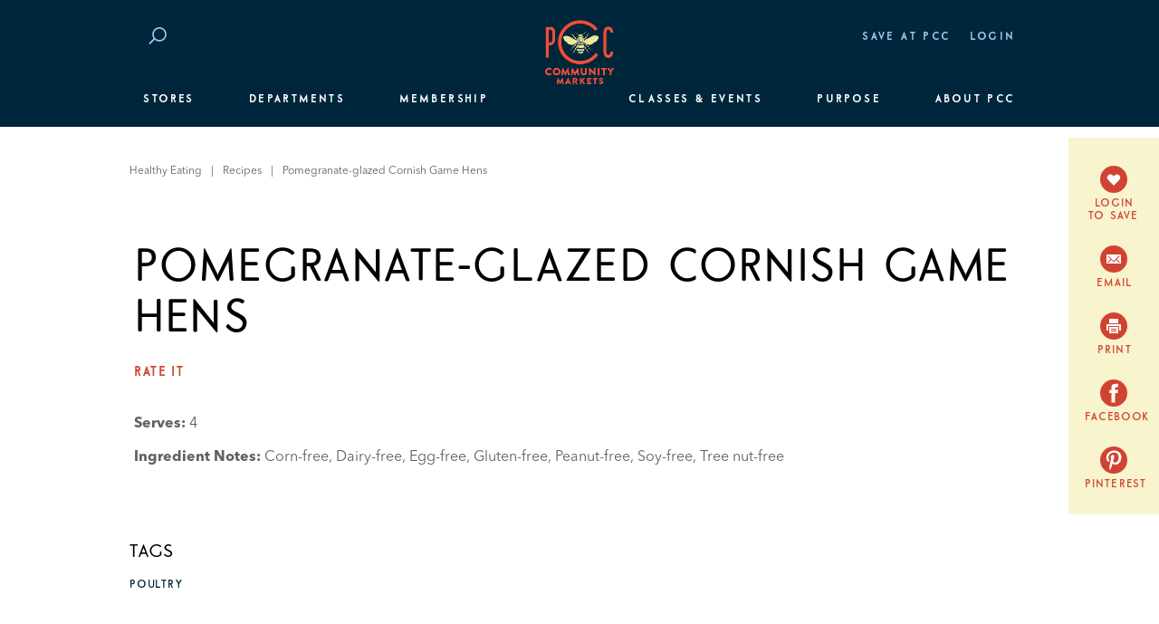

--- FILE ---
content_type: text/html; charset=UTF-8
request_url: https://www.pccmarkets.com/recipe/pomegranate-glazed-cornish-game-hens/
body_size: 16619
content:
<!doctype html>
<html lang="en-US" id="pcc-html">
    <head>
  <meta charset="utf-8">
  <meta name="pcc-breakpoint" id="pcc-breakpoint">
  <meta name="theme-color" content="#00263B">
  <meta http-equiv="x-ua-compatible" content="ie=edge">
  <meta name="viewport" content="width=device-width, initial-scale=1">
    <meta name='robots' content='index, follow, max-image-preview:large, max-snippet:-1, max-video-preview:-1' />

<!-- Google Tag Manager for WordPress by gtm4wp.com -->
<script data-cfasync="false" data-pagespeed-no-defer>
	var gtm4wp_datalayer_name = "dataLayer";
	var dataLayer = dataLayer || [];
	const gtm4wp_use_sku_instead = 1;
	const gtm4wp_id_prefix = '';
	const gtm4wp_remarketing = false;
	const gtm4wp_eec = true;
	const gtm4wp_classicec = false;
	const gtm4wp_currency = 'USD';
	const gtm4wp_product_per_impression = false;
	const gtm4wp_needs_shipping_address = false;
	const gtm4wp_business_vertical = 'retail';
	const gtm4wp_business_vertical_id = 'id';
</script>
<!-- End Google Tag Manager for WordPress by gtm4wp.com -->
	<!-- This site is optimized with the Yoast SEO Premium plugin v21.4 (Yoast SEO v21.4) - https://yoast.com/wordpress/plugins/seo/ -->
	<title>Pomegranate-glazed Cornish Game Hens recipe | PCC Community Markets</title>
	<link rel="canonical" href="https://www.pccmarkets.com/recipe/pomegranate-glazed-cornish-game-hens/" />
	<meta property="og:locale" content="en_US" />
	<meta property="og:type" content="article" />
	<meta property="og:title" content="Pomegranate-glazed Cornish Game Hens" />
	<meta property="og:url" content="https://www.pccmarkets.com/recipe/pomegranate-glazed-cornish-game-hens/" />
	<meta property="og:site_name" content="PCC Community Markets" />
	<meta property="article:publisher" content="https://www.facebook.com/pccmarkets" />
	<meta property="article:modified_time" content="2017-08-08T23:37:59+00:00" />
	<meta name="twitter:card" content="summary_large_image" />
	<meta name="twitter:site" content="@pcc" />
	<script type="application/ld+json" class="yoast-schema-graph">{"@context":"https://schema.org","@graph":[{"@type":"WebPage","@id":"https://www.pccmarkets.com/recipe/pomegranate-glazed-cornish-game-hens/","url":"https://www.pccmarkets.com/recipe/pomegranate-glazed-cornish-game-hens/","name":"Pomegranate-glazed Cornish Game Hens recipe | PCC Community Markets","isPartOf":{"@id":"https://www.pccmarkets.com/#website"},"datePublished":"2016-09-13T12:14:25+00:00","dateModified":"2017-08-08T23:37:59+00:00","breadcrumb":{"@id":"https://www.pccmarkets.com/recipe/pomegranate-glazed-cornish-game-hens/#breadcrumb"},"inLanguage":"en-US","potentialAction":[{"@type":"ReadAction","target":["https://www.pccmarkets.com/recipe/pomegranate-glazed-cornish-game-hens/"]}]},{"@type":"BreadcrumbList","@id":"https://www.pccmarkets.com/recipe/pomegranate-glazed-cornish-game-hens/#breadcrumb","itemListElement":[{"@type":"ListItem","position":1,"name":"Home","item":"https://www.pccmarkets.com/"},{"@type":"ListItem","position":2,"name":"Recipes","item":"https://www.pccmarkets.com/recipe/"},{"@type":"ListItem","position":3,"name":"Pomegranate-glazed Cornish Game Hens"}]},{"@type":"WebSite","@id":"https://www.pccmarkets.com/#website","url":"https://www.pccmarkets.com/","name":"PCC Community Markets","description":"Eat up","publisher":{"@id":"https://www.pccmarkets.com/#organization"},"potentialAction":[{"@type":"SearchAction","target":{"@type":"EntryPoint","urlTemplate":"https://www.pccmarkets.com/?s={search_term_string}"},"query-input":"required name=search_term_string"}],"inLanguage":"en-US"},{"@type":"Organization","@id":"https://www.pccmarkets.com/#organization","name":"PCC Community Markets","url":"https://www.pccmarkets.com/","logo":{"@type":"ImageObject","inLanguage":"en-US","@id":"https://www.pccmarkets.com/#/schema/logo/image/","url":"https://www.pccmarkets.com/wp-content/uploads/2018/02/pcc-logo-orange-blue-bee-356.png","contentUrl":"https://www.pccmarkets.com/wp-content/uploads/2018/02/pcc-logo-orange-blue-bee-356.png","width":356,"height":190,"caption":"PCC Community Markets"},"image":{"@id":"https://www.pccmarkets.com/#/schema/logo/image/"},"sameAs":["https://www.facebook.com/pccmarkets","https://twitter.com/pcc","https://www.instagram.com/pccmarkets/","https://www.linkedin.com/company/pccmarkets/","https://www.pinterest.com/pccmarkets/","https://en.wikipedia.org/wiki/PCC_Community_Markets"]}]}</script>
	<!-- / Yoast SEO Premium plugin. -->


<link rel='dns-prefetch' href='//www.youtube.com' />
<link rel='stylesheet' id='wp-block-library-css' href='https://www.pccmarkets.com/wp-includes/css/dist/block-library/style.min.css?ver=8b02a99b698788d239b6c28b33130382' type='text/css' media='all'  crossorigin="anonymous" integrity="sha256-Z0R8NlbKrWMDcyU2kfPo9kRn6v1ucwXJsOmBEbC0FpQ=" />
<link rel='stylesheet' id='wc-blocks-vendors-style-css' href='https://www.pccmarkets.com/wp-content/plugins/woocommerce/packages/woocommerce-blocks/build/wc-blocks-vendors-style.css?ver=9.1.5' type='text/css' media='all'  crossorigin="anonymous" integrity="sha256-SiXraXL0pRPafq1djA90gy7UKxrl4fE+0+o28IZaWck=" />
<link rel='stylesheet' id='wc-blocks-style-css' href='https://www.pccmarkets.com/wp-content/plugins/woocommerce/packages/woocommerce-blocks/build/wc-blocks-style.css?ver=9.1.5' type='text/css' media='all'  crossorigin="anonymous" integrity="sha256-8Ccu1v7CPXyWxMY3ltlbs+RzV0Q9w9iGSR56Drz3mTg=" />
<style id='classic-theme-styles-inline-css' type='text/css'>
/*! This file is auto-generated */
.wp-block-button__link{color:#fff;background-color:#32373c;border-radius:9999px;box-shadow:none;text-decoration:none;padding:calc(.667em + 2px) calc(1.333em + 2px);font-size:1.125em}.wp-block-file__button{background:#32373c;color:#fff;text-decoration:none}
</style>
<style id='global-styles-inline-css' type='text/css'>
body{--wp--preset--color--black: #000000;--wp--preset--color--cyan-bluish-gray: #abb8c3;--wp--preset--color--white: #ffffff;--wp--preset--color--pale-pink: #f78da7;--wp--preset--color--vivid-red: #cf2e2e;--wp--preset--color--luminous-vivid-orange: #ff6900;--wp--preset--color--luminous-vivid-amber: #fcb900;--wp--preset--color--light-green-cyan: #7bdcb5;--wp--preset--color--vivid-green-cyan: #00d084;--wp--preset--color--pale-cyan-blue: #8ed1fc;--wp--preset--color--vivid-cyan-blue: #0693e3;--wp--preset--color--vivid-purple: #9b51e0;--wp--preset--gradient--vivid-cyan-blue-to-vivid-purple: linear-gradient(135deg,rgba(6,147,227,1) 0%,rgb(155,81,224) 100%);--wp--preset--gradient--light-green-cyan-to-vivid-green-cyan: linear-gradient(135deg,rgb(122,220,180) 0%,rgb(0,208,130) 100%);--wp--preset--gradient--luminous-vivid-amber-to-luminous-vivid-orange: linear-gradient(135deg,rgba(252,185,0,1) 0%,rgba(255,105,0,1) 100%);--wp--preset--gradient--luminous-vivid-orange-to-vivid-red: linear-gradient(135deg,rgba(255,105,0,1) 0%,rgb(207,46,46) 100%);--wp--preset--gradient--very-light-gray-to-cyan-bluish-gray: linear-gradient(135deg,rgb(238,238,238) 0%,rgb(169,184,195) 100%);--wp--preset--gradient--cool-to-warm-spectrum: linear-gradient(135deg,rgb(74,234,220) 0%,rgb(151,120,209) 20%,rgb(207,42,186) 40%,rgb(238,44,130) 60%,rgb(251,105,98) 80%,rgb(254,248,76) 100%);--wp--preset--gradient--blush-light-purple: linear-gradient(135deg,rgb(255,206,236) 0%,rgb(152,150,240) 100%);--wp--preset--gradient--blush-bordeaux: linear-gradient(135deg,rgb(254,205,165) 0%,rgb(254,45,45) 50%,rgb(107,0,62) 100%);--wp--preset--gradient--luminous-dusk: linear-gradient(135deg,rgb(255,203,112) 0%,rgb(199,81,192) 50%,rgb(65,88,208) 100%);--wp--preset--gradient--pale-ocean: linear-gradient(135deg,rgb(255,245,203) 0%,rgb(182,227,212) 50%,rgb(51,167,181) 100%);--wp--preset--gradient--electric-grass: linear-gradient(135deg,rgb(202,248,128) 0%,rgb(113,206,126) 100%);--wp--preset--gradient--midnight: linear-gradient(135deg,rgb(2,3,129) 0%,rgb(40,116,252) 100%);--wp--preset--font-size--small: 13px;--wp--preset--font-size--medium: 20px;--wp--preset--font-size--large: 36px;--wp--preset--font-size--x-large: 42px;--wp--preset--spacing--20: 0.44rem;--wp--preset--spacing--30: 0.67rem;--wp--preset--spacing--40: 1rem;--wp--preset--spacing--50: 1.5rem;--wp--preset--spacing--60: 2.25rem;--wp--preset--spacing--70: 3.38rem;--wp--preset--spacing--80: 5.06rem;--wp--preset--shadow--natural: 6px 6px 9px rgba(0, 0, 0, 0.2);--wp--preset--shadow--deep: 12px 12px 50px rgba(0, 0, 0, 0.4);--wp--preset--shadow--sharp: 6px 6px 0px rgba(0, 0, 0, 0.2);--wp--preset--shadow--outlined: 6px 6px 0px -3px rgba(255, 255, 255, 1), 6px 6px rgba(0, 0, 0, 1);--wp--preset--shadow--crisp: 6px 6px 0px rgba(0, 0, 0, 1);}:where(.is-layout-flex){gap: 0.5em;}:where(.is-layout-grid){gap: 0.5em;}body .is-layout-flow > .alignleft{float: left;margin-inline-start: 0;margin-inline-end: 2em;}body .is-layout-flow > .alignright{float: right;margin-inline-start: 2em;margin-inline-end: 0;}body .is-layout-flow > .aligncenter{margin-left: auto !important;margin-right: auto !important;}body .is-layout-constrained > .alignleft{float: left;margin-inline-start: 0;margin-inline-end: 2em;}body .is-layout-constrained > .alignright{float: right;margin-inline-start: 2em;margin-inline-end: 0;}body .is-layout-constrained > .aligncenter{margin-left: auto !important;margin-right: auto !important;}body .is-layout-constrained > :where(:not(.alignleft):not(.alignright):not(.alignfull)){max-width: var(--wp--style--global--content-size);margin-left: auto !important;margin-right: auto !important;}body .is-layout-constrained > .alignwide{max-width: var(--wp--style--global--wide-size);}body .is-layout-flex{display: flex;}body .is-layout-flex{flex-wrap: wrap;align-items: center;}body .is-layout-flex > *{margin: 0;}body .is-layout-grid{display: grid;}body .is-layout-grid > *{margin: 0;}:where(.wp-block-columns.is-layout-flex){gap: 2em;}:where(.wp-block-columns.is-layout-grid){gap: 2em;}:where(.wp-block-post-template.is-layout-flex){gap: 1.25em;}:where(.wp-block-post-template.is-layout-grid){gap: 1.25em;}.has-black-color{color: var(--wp--preset--color--black) !important;}.has-cyan-bluish-gray-color{color: var(--wp--preset--color--cyan-bluish-gray) !important;}.has-white-color{color: var(--wp--preset--color--white) !important;}.has-pale-pink-color{color: var(--wp--preset--color--pale-pink) !important;}.has-vivid-red-color{color: var(--wp--preset--color--vivid-red) !important;}.has-luminous-vivid-orange-color{color: var(--wp--preset--color--luminous-vivid-orange) !important;}.has-luminous-vivid-amber-color{color: var(--wp--preset--color--luminous-vivid-amber) !important;}.has-light-green-cyan-color{color: var(--wp--preset--color--light-green-cyan) !important;}.has-vivid-green-cyan-color{color: var(--wp--preset--color--vivid-green-cyan) !important;}.has-pale-cyan-blue-color{color: var(--wp--preset--color--pale-cyan-blue) !important;}.has-vivid-cyan-blue-color{color: var(--wp--preset--color--vivid-cyan-blue) !important;}.has-vivid-purple-color{color: var(--wp--preset--color--vivid-purple) !important;}.has-black-background-color{background-color: var(--wp--preset--color--black) !important;}.has-cyan-bluish-gray-background-color{background-color: var(--wp--preset--color--cyan-bluish-gray) !important;}.has-white-background-color{background-color: var(--wp--preset--color--white) !important;}.has-pale-pink-background-color{background-color: var(--wp--preset--color--pale-pink) !important;}.has-vivid-red-background-color{background-color: var(--wp--preset--color--vivid-red) !important;}.has-luminous-vivid-orange-background-color{background-color: var(--wp--preset--color--luminous-vivid-orange) !important;}.has-luminous-vivid-amber-background-color{background-color: var(--wp--preset--color--luminous-vivid-amber) !important;}.has-light-green-cyan-background-color{background-color: var(--wp--preset--color--light-green-cyan) !important;}.has-vivid-green-cyan-background-color{background-color: var(--wp--preset--color--vivid-green-cyan) !important;}.has-pale-cyan-blue-background-color{background-color: var(--wp--preset--color--pale-cyan-blue) !important;}.has-vivid-cyan-blue-background-color{background-color: var(--wp--preset--color--vivid-cyan-blue) !important;}.has-vivid-purple-background-color{background-color: var(--wp--preset--color--vivid-purple) !important;}.has-black-border-color{border-color: var(--wp--preset--color--black) !important;}.has-cyan-bluish-gray-border-color{border-color: var(--wp--preset--color--cyan-bluish-gray) !important;}.has-white-border-color{border-color: var(--wp--preset--color--white) !important;}.has-pale-pink-border-color{border-color: var(--wp--preset--color--pale-pink) !important;}.has-vivid-red-border-color{border-color: var(--wp--preset--color--vivid-red) !important;}.has-luminous-vivid-orange-border-color{border-color: var(--wp--preset--color--luminous-vivid-orange) !important;}.has-luminous-vivid-amber-border-color{border-color: var(--wp--preset--color--luminous-vivid-amber) !important;}.has-light-green-cyan-border-color{border-color: var(--wp--preset--color--light-green-cyan) !important;}.has-vivid-green-cyan-border-color{border-color: var(--wp--preset--color--vivid-green-cyan) !important;}.has-pale-cyan-blue-border-color{border-color: var(--wp--preset--color--pale-cyan-blue) !important;}.has-vivid-cyan-blue-border-color{border-color: var(--wp--preset--color--vivid-cyan-blue) !important;}.has-vivid-purple-border-color{border-color: var(--wp--preset--color--vivid-purple) !important;}.has-vivid-cyan-blue-to-vivid-purple-gradient-background{background: var(--wp--preset--gradient--vivid-cyan-blue-to-vivid-purple) !important;}.has-light-green-cyan-to-vivid-green-cyan-gradient-background{background: var(--wp--preset--gradient--light-green-cyan-to-vivid-green-cyan) !important;}.has-luminous-vivid-amber-to-luminous-vivid-orange-gradient-background{background: var(--wp--preset--gradient--luminous-vivid-amber-to-luminous-vivid-orange) !important;}.has-luminous-vivid-orange-to-vivid-red-gradient-background{background: var(--wp--preset--gradient--luminous-vivid-orange-to-vivid-red) !important;}.has-very-light-gray-to-cyan-bluish-gray-gradient-background{background: var(--wp--preset--gradient--very-light-gray-to-cyan-bluish-gray) !important;}.has-cool-to-warm-spectrum-gradient-background{background: var(--wp--preset--gradient--cool-to-warm-spectrum) !important;}.has-blush-light-purple-gradient-background{background: var(--wp--preset--gradient--blush-light-purple) !important;}.has-blush-bordeaux-gradient-background{background: var(--wp--preset--gradient--blush-bordeaux) !important;}.has-luminous-dusk-gradient-background{background: var(--wp--preset--gradient--luminous-dusk) !important;}.has-pale-ocean-gradient-background{background: var(--wp--preset--gradient--pale-ocean) !important;}.has-electric-grass-gradient-background{background: var(--wp--preset--gradient--electric-grass) !important;}.has-midnight-gradient-background{background: var(--wp--preset--gradient--midnight) !important;}.has-small-font-size{font-size: var(--wp--preset--font-size--small) !important;}.has-medium-font-size{font-size: var(--wp--preset--font-size--medium) !important;}.has-large-font-size{font-size: var(--wp--preset--font-size--large) !important;}.has-x-large-font-size{font-size: var(--wp--preset--font-size--x-large) !important;}
.wp-block-navigation a:where(:not(.wp-element-button)){color: inherit;}
:where(.wp-block-post-template.is-layout-flex){gap: 1.25em;}:where(.wp-block-post-template.is-layout-grid){gap: 1.25em;}
:where(.wp-block-columns.is-layout-flex){gap: 2em;}:where(.wp-block-columns.is-layout-grid){gap: 2em;}
.wp-block-pullquote{font-size: 1.5em;line-height: 1.6;}
</style>
<link rel='stylesheet' id='simple-banner-style-css' href='https://www.pccmarkets.com/wp-content/plugins/simple-banner/simple-banner.css?ver=2.17.0' type='text/css' media='all'  crossorigin="anonymous" integrity="sha256-XlLSiW5IJriyzFi1PbbD5KrqdipxjioTdbJ1/3goUGA=" />
<style id='woocommerce-inline-inline-css' type='text/css'>
.woocommerce form .form-row .required { visibility: visible; }
</style>
<link rel='stylesheet' id='sage/css-css' href='https://www.pccmarkets.com/wp-content/themes/pcc/dist/styles/main.css?ver=1767931423' type='text/css' media='all'  crossorigin="anonymous" integrity="sha256-GGnufEKqpwG6DFId9btHSbNZsrixa9SM52+icCRh38U=" />
<script type="text/template" id="tmpl-variation-template">
    <# if (data.variation.variation_description || data.variation.price_html || data.variation.availability_html) { #>
    <div class="variations">
        <# if (data.variation.variation_description) { #>
        <div class="woocommerce-variation-description">{{{ data.variation.variation_description }}}</div>
        <# } #>
        <# if (data.variation.price_html) { #>
        <div class="woocommerce-variation-price">{{{ data.variation.price_html }}}</div>
        <# } #>
        <# if (data.variation.availability_html && data.variation.max_qty < 5) { #>
        <div class="woocommerce-variation-availability">{{{ data.variation.availability_html }}}</div>
        <# } #>
    </div>
    <# } #>
</script>
<script type="text/template" id="tmpl-unavailable-variation-template">
	<p>Sorry, this product is unavailable. Please choose a different combination.</p>
</script>
<script type='text/javascript' src='https://www.pccmarkets.com/wp-content/themes/pcc/dist/scripts/jquery.js?ver=8b02a99b698788d239b6c28b33130382' id='jquery-js' crossorigin="anonymous" integrity="sha256-+PIZXpXrIo9HZssdmQv86TYPvDYUc0tyq+WtfgqglG8="></script>
<script id="simple-banner-script-js-before" type="text/javascript" crossorigin="anonymous" integrity="sha256-t5jnmIZzAdBK1V34xLMsOiY3nuvCzo7D9NG4lqTSWec=">
const simpleBannerScriptParams = {"version":"2.17.0","hide_simple_banner":"no","simple_banner_prepend_element":"body","simple_banner_position":"","header_margin":"","header_padding":"","simple_banner_z_index":"","simple_banner_text":"","pro_version_enabled":"","disabled_on_current_page":false,"debug_mode":"","id":6998,"disabled_pages_array":[],"is_current_page_a_post":false,"disabled_on_posts":"","simple_banner_disabled_page_paths":"","simple_banner_font_size":"","simple_banner_color":"","simple_banner_text_color":"","simple_banner_link_color":"","simple_banner_close_color":"","simple_banner_custom_css":"","simple_banner_scrolling_custom_css":"","simple_banner_text_custom_css":"","simple_banner_button_css":"","site_custom_css":"","keep_site_custom_css":"","site_custom_js":"","keep_site_custom_js":"","wp_body_open_enabled":"","wp_body_open":true,"close_button_enabled":"","close_button_expiration":"","close_button_cookie_set":false,"current_date":{"date":"2026-01-22 09:46:20.317964","timezone_type":3,"timezone":"UTC"},"start_date":{"date":"2026-01-22 01:46:20.317970","timezone_type":3,"timezone":"America\/Los_Angeles"},"end_date":{"date":"2026-01-22 01:46:20.317974","timezone_type":3,"timezone":"America\/Los_Angeles"},"simple_banner_start_after_date":"","simple_banner_remove_after_date":"","simple_banner_insert_inside_element":""}
</script>
<script type='text/javascript' src='https://www.pccmarkets.com/wp-content/plugins/simple-banner/simple-banner.js?ver=2.17.0' id='simple-banner-script-js'></script>
<script type='text/javascript' src='https://www.pccmarkets.com/wp-content/plugins/duracelltomi-google-tag-manager/js/gtm4wp-woocommerce-enhanced.js?ver=1.18.1' id='gtm4wp-woocommerce-enhanced-js' crossorigin="anonymous" integrity="sha256-OcTCIUIUUM+SGG1Xf77QuT/3rJ7u4QA29mFIO2JwKOA="></script>
<link rel="https://api.w.org/" href="https://www.pccmarkets.com/wp-json/" /><link rel="EditURI" type="application/rsd+xml" title="RSD" href="https://www.pccmarkets.com/xmlrpc.php?rsd" />

<link rel='shortlink' href='https://www.pccmarkets.com/?p=6998' />
<link rel="alternate" type="application/json+oembed" href="https://www.pccmarkets.com/wp-json/oembed/1.0/embed?url=https%3A%2F%2Fwww.pccmarkets.com%2Frecipe%2Fpomegranate-glazed-cornish-game-hens%2F" />
<link rel="alternate" type="text/xml+oembed" href="https://www.pccmarkets.com/wp-json/oembed/1.0/embed?url=https%3A%2F%2Fwww.pccmarkets.com%2Frecipe%2Fpomegranate-glazed-cornish-game-hens%2F&#038;format=xml" />
<style type="text/css">.simple-banner{background: #024985;}</style><style type="text/css">.simple-banner .simple-banner-text{color: #ffffff;}</style><style type="text/css">.simple-banner .simple-banner-text a{color:#f16521;}</style><style type="text/css">.simple-banner{z-index: 99999;}</style><style id="simple-banner-site-custom-css-dummy" type="text/css"></style><script id="simple-banner-site-custom-js-dummy" type="text/javascript"></script>
<!-- Google Tag Manager for WordPress by gtm4wp.com -->
<!-- GTM Container placement set to manual -->
<script data-cfasync="false" data-pagespeed-no-defer type="text/javascript">
	var dataLayer_content = [];
	dataLayer.push( dataLayer_content );
</script>
<script data-cfasync="false">
(function(w,d,s,l,i){w[l]=w[l]||[];w[l].push({'gtm.start':
new Date().getTime(),event:'gtm.js'});var f=d.getElementsByTagName(s)[0],
j=d.createElement(s),dl=l!='dataLayer'?'&l='+l:'';j.async=true;j.src=
'//www.googletagmanager.com/gtm.js?id='+i+dl;f.parentNode.insertBefore(j,f);
})(window,document,'script','dataLayer','GTM-WB26G5R');
</script>
<!-- End Google Tag Manager -->
<!-- End Google Tag Manager for WordPress by gtm4wp.com -->	<noscript><style>.woocommerce-product-gallery{ opacity: 1 !important; }</style></noscript>
	<link rel="icon" href="https://www.pccmarkets.com/wp-content/uploads/2017/09/cropped-chicken-favicon-512-32x32.png" sizes="32x32" />
<link rel="icon" href="https://www.pccmarkets.com/wp-content/uploads/2017/09/cropped-chicken-favicon-512-192x192.png" sizes="192x192" />
<link rel="apple-touch-icon" href="https://www.pccmarkets.com/wp-content/uploads/2017/09/cropped-chicken-favicon-512-180x180.png" />
<meta name="msapplication-TileImage" content="https://www.pccmarkets.com/wp-content/uploads/2017/09/cropped-chicken-favicon-512-270x270.png" />
</head>
    <body class="recipe-template-default single single-recipe postid-6998 wp-custom-logo theme-pcc woocommerce-no-js pomegranate-glazed-cornish-game-hens">
    <!-- Google Tag Manager (noscript) -->
    <noscript><iframe src="https://www.googletagmanager.com/ns.html?id=GTM-WB26G5R" style="display:none;visibility:hidden;width:0em;height:0em;max-width:0;max-height:0" title="Google Tag Manager" aria-hidden="true"></iframe></noscript>
    <!-- End Google Tag Manager (noscript) -->
        <div class="wrap">
            <header class="pcc-header" data-js="header">
    <div class="col-12 col-sm-10 col-md-12 col-lg-10">
        <div class="row">
            <div class="col col-auto col-md-2 pcc-header-brand">
                <a href="https://www.pccmarkets.com/">
                    <picture class="picture pcc-picture pcc-picture-bg" data-js="picture-bg">
                        <source data-srcset="/wp-content/uploads/2018/02/pcc-logo-orange-blue-bee-356.png" media="(min-width: 0px)" />
                <img src="[data-uri]" class="img-fluid lazyload" data-src="/wp-content/uploads/2018/02/pcc-logo-orange-blue-bee-356.png" alt="PCC Community Markets logo" />
    </picture>
                    <span class="sr-only">PCC Community Markets</span>
                </a>
            </div>
            <nav class="col col-auto col-md-5 pcc-utility-nav">
                <ul class="nav">
                    <li class="hidden-md-down">
                        <a href="#main-content" class="pcc-skip-nav" title="Skip to Content" data-toggle="tooltip" data-placement="bottom">
                            <span class="sr-only">Skip to Content</span>
                            <i class="pcc-icon pcc-icon-caret-down">
            <svg viewBox="0 0 11 7"><path d="M11.014 1.55l-3.94 3.9L5.5 7.014-.014 1.55 1.56-.01 5.5 3.893l3.938-3.9z"/></svg>
    </i>
                        </a>
                    </li>
                                        <li id="menu-item-209035" class="menu-item menu-item-type-post_type menu-item-object-page menu-item-209035"><a href="https://www.pccmarkets.com/departments/weekly-specials/">Save at PCC</a></li>
                    <li>
                        <a href="https://www.pccmarkets.com/my-account/">
                            Login                        </a>
                    </li>
                    <li class="cart-nav-menu pcc-hidden" data-js="cart-display">
                        <a href="https://www.pccmarkets.com/cart/"><span class="pcc-cart-count">0</span><span>Cart</span></a>
                    </li>

                </ul>
            </nav>
            <div class="col col-auto col-md-5 pcc-header-search">
                <form role="search" method="get" class="form-inline search-form" action="https://www.pccmarkets.com/">
                    <input type="hidden" name="sort_by" value="relevance" data-js="global-orderby"/>
                    <div class="form-group pcc-search-group">
                        <div class="input-group">
                            <label class="input-group-addon" for="header-search" data-js="header-search-toggle">
                                <i class="pcc-icon pcc-icon-search">
            <svg viewBox="0 0 24 24"><path d="M16.895,18.626 C13.684,19.487 10.420,18.567 8.127,16.479 L1.844,22.779 L0.442,21.374 L6.808,14.990 C6.168,14.092 5.665,13.074 5.363,11.946 C4.014,6.911 6.990,1.739 12.009,0.394 C17.029,-0.951 22.192,2.040 23.541,7.075 C24.890,12.110 21.914,17.282 16.895,18.626 ZM21.627,7.588 C20.562,3.613 16.487,1.251 12.524,2.313 C8.560,3.376 6.211,7.458 7.277,11.433 C7.561,12.496 8.067,13.439 8.722,14.236 L9.544,15.059 L9.526,15.077 C11.332,16.681 13.878,17.378 16.380,16.708 C20.343,15.646 22.692,11.563 21.627,7.588 Z"/></svg>
    </i>
                                <span class="sr-only">Search</span>
                            </label>
                            <input type="search" id="header-search" class="form-control" placeholder="Search" name="s" data-js="header-search" required/>
                            <div class="input-group-btn">
                                <button class="btn sr-only" data-js="submit-search">
                                    Submit Search
                                </button>
                                <button type="button" class="btn" data-js="clear-search">
                                    <span class="sr-only">Clear Search</span>
                                    <i class="pcc-icon pcc-icon-close">
            <svg viewBox="0 0 27.63 27.63"><polygon points="25.36 27.57 0.87 2.11 3 0.06 27.49 25.51 25.36 27.57"/><rect x="-4.24" y="12.33" width="36.11" height="2.96" transform="translate(-5.72 13.81) rotate(-45)"/></svg>
    </i>
                                </button>
                            </div>
                        </div>
                    </div>
                </form>
            </div>
                            <nav class="col col-12 pcc-header-nav">
                    <div class="pcc-header-nav-main" data-js="header-nav-main">
                                                    <div class="pcc-header-nav-main-item  menu-item menu-item-type-custom menu-item-object-custom">
                                <button class="pcc-header-nav-btn pcc-header-nav-btn-stores">Stores</button>
                            </div>
                                                    <div class="pcc-header-nav-main-item  menu-item menu-item-type-custom menu-item-object-custom">
                                <button class="pcc-header-nav-btn pcc-header-nav-btn-departments">Departments</button>
                            </div>
                                                    <div class="pcc-header-nav-main-item  menu-item menu-item-type-custom menu-item-object-custom">
                                <button class="pcc-header-nav-btn pcc-header-nav-btn-classes">Membership</button>
                            </div>
                                                    <div class="pcc-header-nav-main-item  menu-item menu-item-type-custom menu-item-object-custom">
                                <button class="pcc-header-nav-btn pcc-header-nav-btn-healthy-eating">Classes & Events</button>
                            </div>
                                                    <div class="pcc-header-nav-main-item  menu-item menu-item-type-custom menu-item-object-custom">
                                <button class="pcc-header-nav-btn pcc-header-nav-btn-stewardship">Purpose</button>
                            </div>
                                                    <div class="pcc-header-nav-main-item  menu-item menu-item-type-custom menu-item-object-custom">
                                <button class="pcc-header-nav-btn pcc-header-nav-btn-about-pcc">About PCC</button>
                            </div>
                                            </div>
                    <div class="pcc-header-nav-sub" data-js="header-nav-sub">
                                                    <div class="pcc-header-nav-sub-menu" data-scrollable>
                                                                        <a href="https://www.pccmarkets.com/stores/" class="pcc-header-nav-link pcc-header-nav-link-all-stores-2  menu-item menu-item-type-post_type menu-item-object-page">All Stores</a>
                                                                                <a href="https://www.pccmarkets.com/stores/ballard/" class="pcc-header-nav-link pcc-header-nav-link-81119  menu-item menu-item-type-post_type menu-item-object-page">Ballard</a>
                                                                                <a href="https://www.pccmarkets.com/stores/bellevue/" class="pcc-header-nav-link pcc-header-nav-link-104807  menu-item menu-item-type-post_type menu-item-object-page">Bellevue</a>
                                                                                <a href="https://www.pccmarkets.com/stores/bothell/" class="pcc-header-nav-link pcc-header-nav-link-522  menu-item menu-item-type-post_type menu-item-object-page">Bothell</a>
                                                                                <a href="https://www.pccmarkets.com/stores/burien/" class="pcc-header-nav-link pcc-header-nav-link-burien-opening-spring-2018  menu-item menu-item-type-post_type menu-item-object-page">Burien</a>
                                                                                <a href="https://www.pccmarkets.com/stores/central-district/" class="pcc-header-nav-link pcc-header-nav-link-97312  menu-item menu-item-type-post_type menu-item-object-page">Central District</a>
                                                                                <a href="https://www.pccmarkets.com/stores/columbia-city/" class="pcc-header-nav-link pcc-header-nav-link-523  menu-item menu-item-type-post_type menu-item-object-page">Columbia City</a>
                                                                                <a href="https://www.pccmarkets.com/stores/downtown/" class="pcc-header-nav-link pcc-header-nav-link-downtown  menu-item menu-item-type-post_type menu-item-object-page">Downtown</a>
                                                                                <a href="https://www.pccmarkets.com/stores/edmonds/" class="pcc-header-nav-link pcc-header-nav-link-524  menu-item menu-item-type-post_type menu-item-object-page">Edmonds</a>
                                                                                <a href="https://www.pccmarkets.com/stores/fremont/" class="pcc-header-nav-link pcc-header-nav-link-525  menu-item menu-item-type-post_type menu-item-object-page">Fremont</a>
                                                                                <a href="https://www.pccmarkets.com/stores/greenlake/" class="pcc-header-nav-link pcc-header-nav-link-526  menu-item menu-item-type-post_type menu-item-object-page">Green Lake Aurora</a>
                                                                                <a href="https://www.pccmarkets.com/stores/greenlake-village/" class="pcc-header-nav-link pcc-header-nav-link-527  menu-item menu-item-type-post_type menu-item-object-page">Green Lake Village</a>
                                                                                <a href="https://www.pccmarkets.com/stores/issaquah/" class="pcc-header-nav-link pcc-header-nav-link-528  menu-item menu-item-type-post_type menu-item-object-page">Issaquah</a>
                                                                                <a href="https://www.pccmarkets.com/stores/kirkland/" class="pcc-header-nav-link pcc-header-nav-link-529  menu-item menu-item-type-post_type menu-item-object-page">Kirkland</a>
                                                                                <a href="https://www.pccmarkets.com/stores/redmond/" class="pcc-header-nav-link pcc-header-nav-link-530  menu-item menu-item-type-post_type menu-item-object-page">Redmond</a>
                                                                                <a href="https://www.pccmarkets.com/stores/view-ridge/" class="pcc-header-nav-link pcc-header-nav-link-531  menu-item menu-item-type-post_type menu-item-object-page">View Ridge</a>
                                                                                <a href="https://www.pccmarkets.com/stores/west-seattle/" class="pcc-header-nav-link pcc-header-nav-link-532  menu-item menu-item-type-post_type menu-item-object-page">West Seattle</a>
                                                                    </div>
                                                    <div class="pcc-header-nav-sub-menu" data-scrollable>
                                                                        <a href="https://www.pccmarkets.com/departments/weekly-specials/" class="pcc-header-nav-link pcc-header-nav-link-weekly-specials pcc-weekly-specials-nav-link menu-item menu-item-type-post_type menu-item-object-page">
                                            <picture class="picture pcc-picture pcc-picture-bg" data-js="picture-bg">
                        <source data-srcset="/wp-content/uploads/2019/10/ws-apples-circle-175.png" media="(min-width: 0px)" />
                <img src="[data-uri]" class="img-fluid lazyload" data-src="/wp-content/uploads/2019/10/ws-apples-circle-175.png" alt="Apples" />
    </picture>
                                            <span>Weekly Specials</span>
                                        </a>
                                                                            <a href="https://www.pccmarkets.com/departments/" class="pcc-header-nav-link pcc-header-nav-link-all-departments-2  menu-item menu-item-type-post_type menu-item-object-page">All Departments</a>
                                                                                <a href="https://www.pccmarkets.com/departments/produce/" class="pcc-header-nav-link pcc-header-nav-link-538  menu-item menu-item-type-post_type menu-item-object-page">Produce</a>
                                                                                <a href="https://www.pccmarkets.com/departments/meat-seafood/" class="pcc-header-nav-link pcc-header-nav-link-539  menu-item menu-item-type-post_type menu-item-object-page">Meat &#038; Seafood</a>
                                                                                <a href="https://www.pccmarkets.com/departments/dairy/" class="pcc-header-nav-link pcc-header-nav-link-543  menu-item menu-item-type-post_type menu-item-object-page">Dairy &#038; Cheese</a>
                                                                                <a href="https://www.pccmarkets.com/departments/deli/" class="pcc-header-nav-link pcc-header-nav-link-541  menu-item menu-item-type-post_type menu-item-object-page">Deli</a>
                                                                                <a href="https://www.pccmarkets.com/departments/grocery/" class="pcc-header-nav-link pcc-header-nav-link-542  menu-item menu-item-type-post_type menu-item-object-page">Grocery</a>
                                                                                <a href="https://www.pccmarkets.com/departments/alcohol/" class="pcc-header-nav-link pcc-header-nav-link-537  menu-item menu-item-type-post_type menu-item-object-page">Wine &#038; Beer</a>
                                                                                <a href="https://www.pccmarkets.com/departments/health-body-care/" class="pcc-header-nav-link pcc-header-nav-link-536  menu-item menu-item-type-post_type menu-item-object-page">Health &#038; Body Care</a>
                                                                                <a href="https://www.pccmarkets.com/departments/bulk/" class="pcc-header-nav-link pcc-header-nav-link-544  menu-item menu-item-type-post_type menu-item-object-page">Bulk</a>
                                                                                <a href="https://www.pccmarkets.com/departments/special-orders/" class="pcc-header-nav-link pcc-header-nav-link-540  menu-item menu-item-type-post_type menu-item-object-page">Special Orders</a>
                                                                    </div>
                                                    <div class="pcc-header-nav-sub-menu" data-scrollable>
                                                                        <a href="https://www.pccmarkets.com/about/membership/" class="pcc-header-nav-link pcc-header-nav-link-co-op-membership  menu-item menu-item-type-post_type menu-item-object-page">Co-op Membership</a>
                                                                                <a href="https://www.pccmarkets.com/about/membership/member-only-offers/" class="pcc-header-nav-link pcc-header-nav-link-member-only-offers  menu-item menu-item-type-post_type menu-item-object-page">Member-Only Offers</a>
                                                                                <a href="https://www.pccmarkets.com/about/member-events/" class="pcc-header-nav-link pcc-header-nav-link-226831  menu-item menu-item-type-post_type menu-item-object-page">Member Events</a>
                                                                                <a href="https://www.pccmarkets.com/about/partner-program/" class="pcc-header-nav-link pcc-header-nav-link-226832  menu-item menu-item-type-post_type menu-item-object-page">Partner Program</a>
                                                                                <a href="https://www.pccmarkets.com/about/membership-faq/" class="pcc-header-nav-link pcc-header-nav-link-226833  menu-item menu-item-type-post_type menu-item-object-page">Membership FAQ</a>
                                                                                <a href="https://www.pccmarkets.com/about/membership/become-a-pcc-member/" class="pcc-header-nav-link pcc-header-nav-link-become-a-member  menu-item menu-item-type-post_type menu-item-object-page">Become a Member</a>
                                                                    </div>
                                                    <div class="pcc-header-nav-sub-menu" data-scrollable>
                                                                        <a href="https://www.pccmarkets.com/classes-and-events/" class="pcc-header-nav-link pcc-header-nav-link-232041  menu-item menu-item-type-post_type menu-item-object-page">PCC Classes and Events</a>
                                                                                <a href="https://www.pccmarkets.com/classes/" class="pcc-header-nav-link pcc-header-nav-link-cooking-classes  menu-item menu-item-type-post_type menu-item-object-page">Cooking Classes</a>
                                                                                <a href="https://www.pccmarkets.com/class/calendar/?lo_all=1" class="pcc-header-nav-link pcc-header-nav-link-class-calendar  menu-item menu-item-type-custom menu-item-object-custom">Class Calendar</a>
                                                                                <a href="https://www.pccmarkets.com/about/member-events/" class="pcc-header-nav-link pcc-header-nav-link-232042  menu-item menu-item-type-post_type menu-item-object-page">Member Events</a>
                                                                                <a href="https://www.pccmarkets.com/events/" class="pcc-header-nav-link pcc-header-nav-link-232043  menu-item menu-item-type-post_type menu-item-object-page">Events</a>
                                                                                <a href="https://www.pccmarkets.com/classes/private-events/" class="pcc-header-nav-link pcc-header-nav-link-228445  menu-item menu-item-type-post_type menu-item-object-page">Private Events</a>
                                                                    </div>
                                                    <div class="pcc-header-nav-sub-menu" data-scrollable>
                                                                        <a href="https://www.pccmarkets.com/sustainability/" class="pcc-header-nav-link pcc-header-nav-link-overview-2  menu-item menu-item-type-post_type menu-item-object-page">Our Commitment</a>
                                                                                <a href="https://www.pccmarkets.com/sustainability/food-access/" class="pcc-header-nav-link pcc-header-nav-link-126837  menu-item menu-item-type-post_type menu-item-object-page">Food Access</a>
                                                                                <a href="https://www.pccmarkets.com/sustainability/honest-transparent-products/" class="pcc-header-nav-link pcc-header-nav-link-29836  menu-item menu-item-type-post_type menu-item-object-page">Honest Products</a>
                                                                                <a href="https://www.pccmarkets.com/sustainability/environmentally-sustainable/" class="pcc-header-nav-link pcc-header-nav-link-8941  menu-item menu-item-type-post_type menu-item-object-page">Green Stores</a>
                                                                                <a href="https://www.pccmarkets.com/sustainability/socially-responsible/" class="pcc-header-nav-link pcc-header-nav-link-8942  menu-item menu-item-type-post_type menu-item-object-page">Healthy Communities</a>
                                                                                <a href="https://www.pccmarkets.com/sustainability/policy-advocacy/" class="pcc-header-nav-link pcc-header-nav-link-60132  menu-item menu-item-type-post_type menu-item-object-page">Policy Advocacy</a>
                                                                                <a href="https://www.pccmarkets.com/sustainability/purpose-program/" class="pcc-header-nav-link pcc-header-nav-link-177039  menu-item menu-item-type-post_type menu-item-object-page">Purpose Program</a>
                                                                                <a href="https://www.pccmarkets.com/about/2024-pcc-co-op-purpose-report/" class="pcc-header-nav-link pcc-header-nav-link-co-op-purpose-report-2  menu-item menu-item-type-post_type menu-item-object-page">Co-op Purpose Report</a>
                                                                                <a href="https://www.pccmarkets.com/about/inclusive-trade-program/" class="pcc-header-nav-link pcc-header-nav-link-185137  menu-item menu-item-type-post_type menu-item-object-page">Inclusive Trade Program</a>
                                                                                <a href="/sound-consumer/" class="pcc-header-nav-link pcc-header-nav-link-sound-consumer  menu-item menu-item-type-custom menu-item-object-custom">Sound Consumer</a>
                                                                    </div>
                                                    <div class="pcc-header-nav-sub-menu" data-scrollable>
                                                                        <a href="https://www.pccmarkets.com/about/" class="pcc-header-nav-link pcc-header-nav-link-our-story  menu-item menu-item-type-post_type menu-item-object-page">Our Story</a>
                                                                                <a href="https://www.pccmarkets.com/about/how-our-co-op-works/" class="pcc-header-nav-link pcc-header-nav-link-583  menu-item menu-item-type-post_type menu-item-object-page">How our Co-op Works</a>
                                                                                <a href="https://www.pccmarkets.com/about/70-years-of-co-op-history/" class="pcc-header-nav-link pcc-header-nav-link-70-years-of-history  menu-item menu-item-type-post_type menu-item-object-page">70 Years of History</a>
                                                                                <a href="https://www.pccmarkets.com/keep-food-co-op/" class="pcc-header-nav-link pcc-header-nav-link-216551  menu-item menu-item-type-post_type menu-item-object-page">Keep Food Cooperative</a>
                                                                                <a href="https://www.pccmarkets.com/the-talk-of-the-co-op/" class="pcc-header-nav-link pcc-header-nav-link-226660  menu-item menu-item-type-post_type menu-item-object-page">The Talk of the Co-op</a>
                                                                                <a href="https://www.pccmarkets.com/about/jobs/" class="pcc-header-nav-link pcc-header-nav-link-77814  menu-item menu-item-type-post_type menu-item-object-page">Jobs</a>
                                                                                <a href="/news/" class="pcc-header-nav-link pcc-header-nav-link-news  menu-item menu-item-type-custom menu-item-object-custom">News</a>
                                                                                <a href="https://www.pccmarkets.com/product-recalls/" class="pcc-header-nav-link pcc-header-nav-link-174948  menu-item menu-item-type-post_type menu-item-object-page">Product Recalls</a>
                                                                    </div>
                                            </div>
                    <button class="pcc-header-nav-close" data-js="header-nav-close">
                        <span class="sr-only">Close</span>
                        <i class="pcc-icon pcc-icon-close">
            <svg viewBox="0 0 27.63 27.63"><polygon points="25.36 27.57 0.87 2.11 3 0.06 27.49 25.51 25.36 27.57"/><rect x="-4.24" y="12.33" width="36.11" height="2.96" transform="translate(-5.72 13.81) rotate(-45)"/></svg>
    </i>
                    </button>
                </nav>
                    </div>
    </div>
</header>
            <div class="content" role="document">
                <main class="main" id="main-content">
                    
    <div class="pcc-recipe-detail-template">
        <div class="pcc-section pcc-section-breadcrumb">
            <div class="pcc-section-content">
                <ul class="pcc-breadcrumb breadcrumb">
                    <li class="breadcrumb-item"><a href="/healthy-eating">Healthy Eating</a></li>
                    <li class="breadcrumb-item"><a href="/healthy-eating/recipes/">Recipes</a></li>
                    <li class="breadcrumb-item active">Pomegranate-glazed Cornish Game Hens</li>
                </ul>
            </div>
        </div>

        <article class="post-6998 recipe type-recipe status-publish hentry recipe_dish_type-main-dishes recipe_category-meat recipe_source-pcc-recipes recipe_source-pcc-taste recipe_special_diet-corn-free recipe_special_diet-dairy-free recipe_special_diet-egg-free recipe_special_diet-gluten-free recipe_special_diet-peanut-free recipe_special_diet-soy-free recipe_special_diet-tree-nut-free recipe_type-food recipe_tag-poultry" data-js="recipe" data-post-id="6998" itemscope itemtype="http://schema.org/Recipe">
        <section class="pcc-section pt-sm">
            <div class="pcc-section-content pt-0">
                <div class="row">

                    
                    <div class="col-12">

                        
                        <header class="mb-md hidden-sm-down">
                            <h1 class="h2" itemprop="name">Pomegranate-glazed Cornish Game Hens</h1>
                                                    </header>

                        
                        <div class="pcc-recipe-feedback mb-md hidden-print">
                            <div class="pcc-collapse-group">
                                <div class="pcc-star-rating" data-js="recipe-feedback-rating" data-rating="" hidden></div>
                                <button class="btn btn-link p-0" data-toggle="collapse" data-target="#collapseFeedback" aria-expanded="false" aria-controls="collapseFeedback">
                                    <span>Rate it</span>
                                </button>
                                <div class="pcc-collapse-popup pcc-content-bleed collapse" id="collapseFeedback">
                                    <button class="pcc-btn-close btn" data-toggle="collapse" data-target="#collapseFeedback" aria-expanded="false" aria-controls="collapseFeedback">
                                        <span class="sr-only">Close</span>
                                        <i class="pcc-icon pcc-icon-close">
            <svg viewBox="0 0 27.63 27.63"><polygon points="25.36 27.57 0.87 2.11 3 0.06 27.49 25.51 25.36 27.57"/><rect x="-4.24" y="12.33" width="36.11" height="2.96" transform="translate(-5.72 13.81) rotate(-45)"/></svg>
    </i>
                                    </button>
                                    <form class="pcc-form-inverse pcc-collapse-popup-content" data-js="recipe-feedback-form">
                                        <div class="form-group">
                                            <div class="mb-sm">How would you rate this recipe?</div>
                                            <div id="recipe-rate-form-rating" class="pcc-star-rating"></div>
                                        </div>
                                        <fieldset class="form-group">
                                            <legend class="mb-xs">Would you make this recipe again?</legend>
                                            <div class="row">
                                                <div class="col col-5 py-sm">
                                                    <label class="custom-control custom-radio">
                                                        <input name="make-recipe-again-radio" type="radio" class="custom-control-input" value="1">
                                                        <span class="custom-control-indicator"></span>
                                                        <span class="custom-control-description">Yes</span>
                                                    </label>
                                                </div>
                                                <div class="col col-5 py-sm">
                                                    <label class="custom-control custom-radio">
                                                        <input name="make-recipe-again-radio" type="radio" class="custom-control-input" value="0">
                                                        <span class="custom-control-indicator"></span>
                                                        <span class="custom-control-description">No</span>
                                                    </label>
                                                </div>
                                            </div>
                                        </fieldset>
                                        <fieldset class="form-group">
                                            <legend class="mb-xs">What skill level is this recipe?</legend>
                                            <div class="pcc-recipe-skill-level">
                                                                                                    <label class="pcc-recipe-skill-level-control custom-control custom-radio">
                                                        <input name="cook-skill-radio" type="radio" class="custom-control-input" value="easy">
                                                        <span class="custom-control-indicator"></span>
                                                        <span class="pcc-recipe-skill-level-label custom-control-description">Easy</span>
                                                    </label>
                                                                                                    <label class="pcc-recipe-skill-level-control custom-control custom-radio">
                                                        <input name="cook-skill-radio" type="radio" class="custom-control-input" value="intermediate">
                                                        <span class="custom-control-indicator"></span>
                                                        <span class="pcc-recipe-skill-level-label custom-control-description">Intermediate</span>
                                                    </label>
                                                                                                    <label class="pcc-recipe-skill-level-control custom-control custom-radio">
                                                        <input name="cook-skill-radio" type="radio" class="custom-control-input" value="advanced">
                                                        <span class="custom-control-indicator"></span>
                                                        <span class="pcc-recipe-skill-level-label custom-control-description">Advanced</span>
                                                    </label>
                                                                                            </div>
                                        </fieldset>
                                        <input type="hidden" name="recipe-rating" value="0">
                                        <button type="submit" class="btn btn-primary">Submit rating</button>
                                    </form>
                                </div>
                            </div>
                            <div data-js="recipe-feedback-repeat" hidden>
                                <strong>
                                    <span data-js="recipe-feedback-repeat-percentage">0</span>% would make it again
                                </strong>
                            </div>
                                                    </div>

                        
                        <ul class="pcc-list-md mb-md list-unstyled">
                                                                                                                    <li>
                                    <strong>Serves:</strong>
                                    <span itemprop="recipeYield">4</span>
                                </li>
                                                                                        <li class="pcc-recipe-diets">
                                    <strong>Ingredient Notes:</strong>
                                    <a class="pcc-inherit" href="https://www.pccmarkets.com/?search_type=recipe&filter_special_diet=139&sort_by=0&s=">Corn-free</a>, <a class="pcc-inherit" href="https://www.pccmarkets.com/?search_type=recipe&filter_special_diet=129&sort_by=0&s=">Dairy-free</a>, <a class="pcc-inherit" href="https://www.pccmarkets.com/?search_type=recipe&filter_special_diet=130&sort_by=0&s=">Egg-free</a>, <a class="pcc-inherit" href="https://www.pccmarkets.com/?search_type=recipe&filter_special_diet=143&sort_by=0&s=">Gluten-free</a>, <a class="pcc-inherit" href="https://www.pccmarkets.com/?search_type=recipe&filter_special_diet=140&sort_by=0&s=">Peanut-free</a>, <a class="pcc-inherit" href="https://www.pccmarkets.com/?search_type=recipe&filter_special_diet=144&sort_by=0&s=">Soy-free</a>, <a class="pcc-inherit" href="https://www.pccmarkets.com/?search_type=recipe&filter_special_diet=141&sort_by=0&s=">Tree nut-free</a>                                </li>
                                                    </ul>

                        
                        
                    </div>
                </div>
            </div>

            
            
                <div class="pcc-section-content hidden-print">
                    <strong class="h5 d-block">Tags</strong>
                    <ul class="list-unstyled pcc-recipe-tags">
                                                    <li>
                                <a href="https://www.pccmarkets.com/recipe-tag/poultry/?post_type=recipe" rel="no follow">
                                    poultry                                </a>
                            </li>
                                            </ul>
                                    </div>

            
            
            
        </section>

        
        
            <section class="pcc-section pcc-theme-yellow-pale">
                <div class="pcc-section-content">
                    <h2 class="h3">Ingredients</h2>
                    <div class="row">
                        <div class="col-12">
                            <ul class="pcc-list-md row col-py-0 list-unstyled">
<li class="col-md-6" itemprop="recipeIngredient">1 cup pomegranate molasses</li>
<li class="col-md-6" itemprop="recipeIngredient">1/4 cup balsamic vinegar</li>
<li class="col-md-6" itemprop="recipeIngredient">1/4 cup olive oil</li>
<li class="col-md-6" itemprop="recipeIngredient">4 cloves garlic, minced</li>
<li class="col-md-6" itemprop="recipeIngredient">1/4 teaspoon saffron, crushed</li>
<li class="col-md-6" itemprop="recipeIngredient">Pinch of red pepper flakes</li>
<li class="col-md-6" itemprop="recipeIngredient">4 (1 1/2-pound) Cornish game hens</li>
<li class="col-md-6" itemprop="recipeIngredient">Salt and pepper, to taste</li>
</ul>
                        </div>
                        <div class="col-12 hidden-print">
                            <a href="https://delivery.pccmarkets.com/?utm_medium=referral&utm_source=pcc&utm_campaign=pcc-recipes" class="btn btn-primary"target="_blank">
    Shop Now</a>
                        </div>
                    </div>
                </div>
            </section>

        
        
        
            <section class="pcc-section">
                <div class="pcc-section-main">
                    <h2 class="h3">Directions</h2>
                    <div class="row">
                        <div class="col-12">
                            <p itemprop="recipeInstructions">In a small bowl, combine pomegranate molasses, vinegar, oil, garlic, saffron and red pepper flakes. Set aside 1/4 of the marinade for basting.
</p>
<p itemprop="recipeInstructions">Place remaining marinade in sealable plastic bags with game hens. Marinate for 30 minutes.
</p>
<p itemprop="recipeInstructions">Preheat oven to 400° F.
</p>
<p itemprop="recipeInstructions">Transfer hens, breast-side up, to a roasting pan or rimmed baking sheet; season liberally with salt and pepper. Leave as much space in between each bird as possible. Roast, basting with remaining marinade every 15 minutes, until cooked through (a meat thermometer should read 165° F when placed in the thigh), about 50 minutes.
</p>
<p itemprop="recipeInstructions">Let stand for 15 minutes before serving, drizzled with pan juices.</p>
                        </div>

                        
                    </div>
                </div>
                <div class="pcc-section-aside mb-lg">
                    
<ul class="list-unstyled pcc-share-buttons-list">
            <li class="pcc-share-buttons-list-item">
            <a href="https://www.pccmarkets.com/my-account/"
                                >
                <span class="pcc-icon-circle">
                    <i class="pcc-icon pcc-icon-heart">
            <svg viewBox="0 0 512 512"><path d="M272.828 180.066l-17.052 17.052-17.052-17.052c-24.203-24.297-63.52-24.373-87.816-.17-24.297 24.202-24.374 63.52-.17 87.816l17.05 17.052 87.988 87.987 87.475-87.475 17.053-17.05c15.748-15.627 21.963-38.468 16.304-59.92-5.658-21.45-22.33-38.252-43.737-44.077-21.407-5.825-44.295.212-60.042 15.838z"/></svg>
    </i>
                </span>
                <span class="label pcc-share-btn-label" data-js="recipe-save-label">
                    Login to save                </span>
            </a>
        </li>
        <li class="pcc-share-buttons-list-item">
        <a href="mailto:?subject=Check%20out%20this%20recipe%20from%20pccmarkets.com&body=https%3A%2F%2Fwww.pccmarkets.com%2Frecipe%2Fpomegranate-glazed-cornish-game-hens%2F">
            <span class="pcc-icon-circle">
                <i class="pcc-icon pcc-icon-email">
            <svg viewBox="0 0 512 512"><path d="M118 170h275.008v171.88H118V170zm137.504 148.798l47.44-47.44 56.486 56.49 12.154-12.155-56.487-56.487 56.487-56.488-12.154-12.153L255.504 294.49 151.578 190.566l-12.154 12.153 56.487 56.488-56.486 56.487 12.154 12.154 56.487-56.488 47.44 47.438z"/></svg>
    </i>
            </span>
            <span class="label pcc-share-btn-label">Email</span>
        </a>
    </li>
    <li class="pcc-share-buttons-list-item">
        <a href="javascript:window.print()">
            <span class="pcc-icon-circle">
                <i class="pcc-icon pcc-icon-print">
            <svg viewBox="0 0 512 512"><g><path d="M169.442 272.327h171.474V392.36H169.442V272.326zm34.295 34.294v17.15H306.62v-17.15H203.738zm0 34.296v17.148H306.62v-17.148H203.738zM169.442 118h171.474v85.737H169.442"/><path d="M392.36 220.884H118v120.032h34.295V255.18h205.77v85.736h34.294"/></g></svg>
    </i>
            </span>
            <span class="label pcc-share-btn-label">Print</span>
        </a>
    </li>
    <li class="pcc-share-buttons-list-item">
        <a href="https://www.facebook.com/sharer/sharer.php?u=https%3A%2F%2Fwww.pccmarkets.com%2Frecipe%2Fpomegranate-glazed-cornish-game-hens%2F" target="_blank">
            <span class="pcc-icon-circle">
                <i class="pcc-icon pcc-icon-facebook">
            <svg viewBox="0 0 512 512"><path d="M211.9 197.4h-36.7v59.9h36.7V433.1h70.5V256.5h49.2l5.2-59.1h-54.4c0 0 0-22.1 0-33.7 0-13.9 2.8-19.5 16.3-19.5 10.9 0 38.2 0 38.2 0V82.9c0 0-40.2 0-48.8 0 -52.5 0-76.1 23.1-76.1 67.3C211.9 188.8 211.9 197.4 211.9 197.4z"/></svg>
    </i>
            </span>
            <span class="label pcc-share-btn-label">Facebook</span>
        </a>
    </li>
    <li class="pcc-share-buttons-list-item">
        <a href="//pinterest.com/pin/create/link/?url=https%3A%2F%2Fwww.pccmarkets.com%2Frecipe%2Fpomegranate-glazed-cornish-game-hens%2F&description=Pomegranate-glazed+Cornish+Game+Hens" target="_blank">
            <span class="pcc-icon-circle">
                <i class="pcc-icon pcc-icon-pinterest">
            <svg viewBox="0 0 512 512"><path d="M266.6 76.5c-100.2 0-150.7 71.8-150.7 131.7 0 36.3 13.7 68.5 43.2 80.6 4.8 2 9.2 0.1 10.6-5.3 1-3.7 3.3-13 4.3-16.9 1.4-5.3 0.9-7.1-3-11.8 -8.5-10-13.9-23-13.9-41.3 0-53.3 39.9-101 103.8-101 56.6 0 87.7 34.6 87.7 80.8 0 60.8-26.9 112.1-66.8 112.1 -22.1 0-38.6-18.2-33.3-40.6 6.3-26.7 18.6-55.5 18.6-74.8 0-17.3-9.3-31.7-28.4-31.7 -22.5 0-40.7 23.3-40.7 54.6 0 19.9 6.7 33.4 6.7 33.4s-23.1 97.8-27.1 114.9c-8.1 34.1-1.2 75.9-0.6 80.1 0.3 2.5 3.6 3.1 5 1.2 2.1-2.7 28.9-35.9 38.1-69 2.6-9.4 14.8-58 14.8-58 7.3 14 28.7 26.3 51.5 26.3 67.8 0 113.8-61.8 113.8-144.5C400.1 134.7 347.1 76.5 266.6 76.5z"/></svg>
    </i>
            </span>
            <span class="label pcc-share-btn-label">Pinterest</span>
        </a>
    </li>
</ul>
                </div>
            </section>

        
        
        
        <aside class="hidden-print">
            <div class="pcc-section py-0">
                <div class="pcc-section-content">
                    <h3>Recipes related to Pomegranate-glazed Cornish Game Hens</h3>
                </div>
            </div>

            <section class="pcc-section pcc-cards-module pt-0 pb-0">
        <div class="pcc-section-bleed">
        <div class="pcc-card pcc-card-type-standard pcc-card-recipe">
        <div class="card pcc-card-content pcc-theme-blue-pale">
                <div class="card-block pcc-card-block">
                        <h2 class="h5 pcc-card-headline">
                <a href="https://www.pccmarkets.com/recipe/duck-breasts-with-persimmons/" class="pcc-inherit">
    Duck Breasts with Persimmons</a>
            </h2>
                <p><i class="pcc-icon pcc-icon-star-full">
            <svg height="16" width="16" viewBox="0 0 32 32"><path d="M16 0 L26 30 L0 11 L32 11 L6 30"/></svg>
    </i>
<i class="pcc-icon pcc-icon-star-full">
            <svg height="16" width="16" viewBox="0 0 32 32"><path d="M16 0 L26 30 L0 11 L32 11 L6 30"/></svg>
    </i>
<i class="pcc-icon pcc-icon-star-full">
            <svg height="16" width="16" viewBox="0 0 32 32"><path d="M16 0 L26 30 L0 11 L32 11 L6 30"/></svg>
    </i>
<i class="pcc-icon pcc-icon-star-full">
            <svg height="16" width="16" viewBox="0 0 32 32"><path d="M16 0 L26 30 L0 11 L32 11 L6 30"/></svg>
    </i>
<i class="pcc-icon pcc-icon-star-full">
            <svg height="16" width="16" viewBox="0 0 32 32"><path d="M16 0 L26 30 L0 11 L32 11 L6 30"/></svg>
    </i>
</p>
        <p>100% would make it again</p>
            </div>
                    <div class="card-footer pcc-card-footer">
                <a href="https://www.pccmarkets.com/recipe/duck-breasts-with-persimmons/" class="pcc-link-cta">
    <span>View Recipe</span><i class="pcc-icon pcc-icon-caret-right">
            <svg viewBox="0 0 7 11"><path d="M7.014 5.5l-1.56 1.575-3.9 3.94L-.01 9.438 3.894 5.5l-3.9-3.938 1.56-1.576 3.9 3.94z"/></svg>
    </i>
</a>
            </div>
            </div>
    </div>
    </div>
    </section>

        </aside>
        <section class="pcc-section pcc-grid-module pcc-theme-yellow-light">
            <div class="pcc-section-content">
            <div class="row align-items-center">
        <div class="pcc-column pcc-align-left col-12 col-md-5 col-xl-4">
    <picture class="picture pcc-picture pcc-content-picture pcc-full">
                        <source data-srcset="/wp-content/uploads/2021/12/member-card-illustration-800.png" media="(min-width: 0px)" />
                <img src="[data-uri]" class="img-fluid lazyload" data-src="/wp-content/uploads/2021/12/member-card-illustration-800.png" alt="PCC Member Card Illustration" />
    </picture>
</div><div class="pcc-column pcc-align-left col-12 col-md-7 col-xl-8">
    <h4>Don&#8217;t Just Shop Your Values. Own Them.</h4>
<p>When you’re a PCC member, your voice and your groceries go further — every purchase you make supports our community. Join our co-op today for a one-time fee of $60 and enjoy a lifetime of benefits, including exclusive offers and events, partner discounts with local businesses and more. </p>
<a href="https://www.pccmarkets.com/about/membership/" class="btn btn-primary">
    Become a member</a>
</div>                </div>
        </div>
    </section>
    </article>
    </div>

                </main>
            </div>
            <footer class="pcc-footer">
    <div class="col-12 col-sm-10 col-md-12 col-lg-10">
        <div class="row">
            <div class="col-12 col-md-6 col-lg-5 py-0">
                <div class="row">
                    <div class="col-12">
                            <form method="post" action="https://www.pccmarkets.com/newsletters/" class="pcc-newsletter-form" data-parsley-validate>
        <input type="hidden" id="news-pcc-ajOuZGtzV0-group" name="group" value="news" />
        <input type="hidden" id="news-pcc-ajOuZGtzV0-source" name="source" value="WebsiteFooter" />
                <div class="row col-py-0">
            <div class="col-12">
                <label class="label" for="news-pcc-ajOuZGtzV0-email">Stay Connected Through Our Newsletter</label>
            </div>
        </div>
                <div class="row col-py-0">
                        <div class="col">
                <div class="form-group">
                    <input class="form-control" id="news-pcc-ajOuZGtzV0-email" type="email" name="email" placeholder="Email Address" value="" required />
                </div>
            </div>
                        <div class="col col-auto">
                <button type="submit" class="btn btn-primary">
                    <span>Sign Up</span>
                </button>
            </div>
        </div>
    </form>
                    </div>
                    <div class="col-12 py-0">
                        <ul class="list-inline pcc-social-list">
                            <li class="list-inline-item">
                                <div class="pcc-social-label">Follow Us</div>
                            </li>
                            <li class="list-inline-item">
                                <a href="http://instagram.com/pccmarkets" target="_blank" rel="noopener" class="pcc-social-link">
                                    <span class="sr-only" aria-label="Link to PCC Instagram">Instagram</span>
                                    <span class="pcc-icon-circle">
                                        <i class="pcc-icon pcc-icon-instagram pcc-social-icon">
            <svg viewBox="0 0 512 512"><g><path d="M256 109.3c47.8 0 53.4 0.2 72.3 1 17.4 0.8 26.9 3.7 33.2 6.2 8.4 3.2 14.3 7.1 20.6 13.4 6.3 6.3 10.1 12.2 13.4 20.6 2.5 6.3 5.4 15.8 6.2 33.2 0.9 18.9 1 24.5 1 72.3s-0.2 53.4-1 72.3c-0.8 17.4-3.7 26.9-6.2 33.2 -3.2 8.4-7.1 14.3-13.4 20.6 -6.3 6.3-12.2 10.1-20.6 13.4 -6.3 2.5-15.8 5.4-33.2 6.2 -18.9 0.9-24.5 1-72.3 1s-53.4-0.2-72.3-1c-17.4-0.8-26.9-3.7-33.2-6.2 -8.4-3.2-14.3-7.1-20.6-13.4 -6.3-6.3-10.1-12.2-13.4-20.6 -2.5-6.3-5.4-15.8-6.2-33.2 -0.9-18.9-1-24.5-1-72.3s0.2-53.4 1-72.3c0.8-17.4 3.7-26.9 6.2-33.2 3.2-8.4 7.1-14.3 13.4-20.6 6.3-6.3 12.2-10.1 20.6-13.4 6.3-2.5 15.8-5.4 33.2-6.2C202.6 109.5 208.2 109.3 256 109.3M256 77.1c-48.6 0-54.7 0.2-73.8 1.1 -19 0.9-32.1 3.9-43.4 8.3 -11.8 4.6-21.7 10.7-31.7 20.6 -9.9 9.9-16.1 19.9-20.6 31.7 -4.4 11.4-7.4 24.4-8.3 43.4 -0.9 19.1-1.1 25.2-1.1 73.8 0 48.6 0.2 54.7 1.1 73.8 0.9 19 3.9 32.1 8.3 43.4 4.6 11.8 10.7 21.7 20.6 31.7 9.9 9.9 19.9 16.1 31.7 20.6 11.4 4.4 24.4 7.4 43.4 8.3 19.1 0.9 25.2 1.1 73.8 1.1s54.7-0.2 73.8-1.1c19-0.9 32.1-3.9 43.4-8.3 11.8-4.6 21.7-10.7 31.7-20.6 9.9-9.9 16.1-19.9 20.6-31.7 4.4-11.4 7.4-24.4 8.3-43.4 0.9-19.1 1.1-25.2 1.1-73.8s-0.2-54.7-1.1-73.8c-0.9-19-3.9-32.1-8.3-43.4 -4.6-11.8-10.7-21.7-20.6-31.7 -9.9-9.9-19.9-16.1-31.7-20.6 -11.4-4.4-24.4-7.4-43.4-8.3C310.7 77.3 304.6 77.1 256 77.1L256 77.1z"></path><path d="M256 164.1c-50.7 0-91.9 41.1-91.9 91.9s41.1 91.9 91.9 91.9 91.9-41.1 91.9-91.9S306.7 164.1 256 164.1zM256 315.6c-32.9 0-59.6-26.7-59.6-59.6s26.7-59.6 59.6-59.6 59.6 26.7 59.6 59.6S288.9 315.6 256 315.6z"/><circle cx="351.5" cy="160.5" r="21.5"></circle></g></svg>
    </i>
                                    </span>
                                </a>
                            </li>
                            <li class="list-inline-item">
                                <a href="https://www.facebook.com/pccmarkets" target="_blank" rel="noopener" class="pcc-social-link">
                                    <span class="sr-only" aria-label="Link to PCC Facebook">Facebook</span>
                                    <span class="pcc-icon-circle">
                                        <i class="pcc-icon pcc-icon-facebook pcc-social-icon">
            <svg viewBox="0 0 512 512"><path d="M211.9 197.4h-36.7v59.9h36.7V433.1h70.5V256.5h49.2l5.2-59.1h-54.4c0 0 0-22.1 0-33.7 0-13.9 2.8-19.5 16.3-19.5 10.9 0 38.2 0 38.2 0V82.9c0 0-40.2 0-48.8 0 -52.5 0-76.1 23.1-76.1 67.3C211.9 188.8 211.9 197.4 211.9 197.4z"/></svg>
    </i>
                                    </span>
                                </a>
                            </li>
                            <li class="list-inline-item">
                                <a href="https://www.linkedin.com/company/pccmarkets" target="_blank" rel="noopener" class="pcc-social-link">
                                    <span class="sr-only" aria-label="Link to PCC LinkedIn">LinkedIn</span>
                                    <span class="pcc-icon-circle" style="padding: 0.15rem 0.25rem 0.15rem 0.25rem">
                                        <i class="pcc-icon pcc-icon-linkedin pcc-social-icon">
        <svg version="1.1" id="Layer_1" xmlns="http://www.w3.org/2000/svg" xmlns:xlink="http://www.w3.org/1999/xlink" x="0px" y="0px" viewBox="0 0 20 20" style="enable-background:new 0 0 20 20;" xml:space="preserve">
        <path d="M2.5,18h3V6.9h-3V18z M4,2C3,2,2.2,2.8,2.2,3.8c0,1,0.8,1.8,1.8,1.8c1,0,1.8-0.8,1.8-1.8c0,0,0,0,0,0C5.8,2.8,5,2,4,2z
        M10.6,8.6V6.9h-3V18h3v-5.7c0-3.2,4.1-3.4,4.1,0V18h3v-6.8C17.7,5.8,12,6,10.6,8.6z"/>
    </svg>
    </i>
                                    </span>
                                </a>
                            </li>
                        </ul>
                    </div>
                </div>
            </div>
                            <div class="col-12 col-md-6 offset-lg-1 col-xl-6">
                    <nav class="pcc-nav pcc-nav-footer">
                        <ul id="menu-footer-navigation" class="menu"><li id="menu-item-503" class="menu-item menu-item-type-post_type menu-item-object-page current-page-ancestor menu-item-503"><a href="https://www.pccmarkets.com/stores/">Stores</a></li>
<li id="menu-item-225747" class="menu-item menu-item-type-post_type menu-item-object-page menu-item-225747"><a href="https://www.pccmarkets.com/about/membership/">Membership</a></li>
<li id="menu-item-225745" class="menu-item menu-item-type-post_type menu-item-object-page menu-item-225745"><a href="https://www.pccmarkets.com/departments/weekly-specials/">Weekly Specials</a></li>
<li id="menu-item-225746" class="menu-item menu-item-type-post_type menu-item-object-page menu-item-225746"><a href="https://www.pccmarkets.com/sound-consumer/">Sound Consumer</a></li>
<li id="menu-item-58219" class="menu-item menu-item-type-custom menu-item-object-custom menu-item-58219"><a href="/delivery/">Delivery</a></li>
<li id="menu-item-29701" class="menu-item menu-item-type-post_type menu-item-object-page menu-item-29701"><a href="https://www.pccmarkets.com/gift-cards/">Gift Cards</a></li>
<li id="menu-item-225744" class="menu-item menu-item-type-post_type menu-item-object-page menu-item-225744"><a href="https://www.pccmarkets.com/healthy-eating/recipes/">Recipes</a></li>
<li id="menu-item-226835" class="menu-item menu-item-type-post_type menu-item-object-page menu-item-226835"><a href="https://www.pccmarkets.com/the-talk-of-the-co-op/">The Talk of the Co-op</a></li>
<li id="menu-item-77815" class="menu-item menu-item-type-post_type menu-item-object-page menu-item-77815"><a href="https://www.pccmarkets.com/about/jobs/">Jobs</a></li>
<li id="menu-item-232055" class="menu-item menu-item-type-post_type menu-item-object-page menu-item-232055"><a href="https://www.pccmarkets.com/classes-and-events/">Classes &#038; Events</a></li>
<li id="menu-item-180269" class="menu-item menu-item-type-post_type menu-item-object-page menu-item-180269"><a href="https://www.pccmarkets.com/product-recalls/">Product Recalls</a></li>
<li id="menu-item-514" class="menu-item menu-item-type-post_type menu-item-object-page menu-item-514"><a href="https://www.pccmarkets.com/contact-us/">Contact Us</a></li>
</ul>                    </nav>
                </div>
                    </div>
        <div class="row align-items-end">
                            <div class="col-12 col-lg-auto">
                    <nav class="pcc-nav pcc-nav-legal">
                    <ul id="menu-legal-navigation" class="menu"><li id="menu-item-501" class="menu-item menu-item-type-post_type menu-item-object-page menu-item-privacy-policy menu-item-501"><a rel="privacy-policy" href="https://www.pccmarkets.com/privacy-policy/">Privacy Policy</a></li>
<li id="menu-item-500" class="menu-item menu-item-type-post_type menu-item-object-page menu-item-500"><a href="https://www.pccmarkets.com/terms-of-use/">Terms of Use</a></li>
<li id="menu-item-54109" class="menu-item menu-item-type-post_type menu-item-object-page menu-item-54109"><a href="https://www.pccmarkets.com/become-a-vendor/">Become A Vendor</a></li>
</ul>                    </nav>
                </div>
                        <div class="col-12 col-lg-auto pt-0">
                <p class="pcc-copyright">Copyright © 2000-2026 Puget Consumers Co-op. All rights reserved.</p>
            </div>
        </div>
    </div>
</footer>
        </div>
        <!--[if IE]>
            <div class="alert alert-warning">
                You are using an <strong>outdated</strong> browser. Please <a href="http://browsehappy.com/">upgrade your browser</a> to improve your experience.            </div>
        <![endif]-->
        <div class="simple-banner simple-banner-text" style="display:none !important"></div>	<script type="text/javascript">
		(function () {
			var c = document.body.className;
			c = c.replace(/woocommerce-no-js/, 'woocommerce-js');
			document.body.className = c;
		})();
	</script>
	<script type='text/javascript' src='https://www.pccmarkets.com/wp-content/plugins/svg-support/vendor/DOMPurify/DOMPurify.min.js?ver=1.0.1' id='bodhi-dompurify-library-js' crossorigin="anonymous" integrity="sha256-UMNrwqcUhbxpOcH13j0bOP8mDZ3pHawYVd8LUMNdgb0="></script>
<script type='text/javascript' src='https://www.pccmarkets.com/wp-content/plugins/woocommerce/assets/js/accounting/accounting.min.js?ver=0.4.2' id='accounting-js' crossorigin="anonymous" integrity="sha256-oOMHbAyWSOd2sdQma85DJBp6yFCi5zBl+1gMIHl6Rek="></script>
<script type='text/javascript' src='https://www.pccmarkets.com/wp-includes/js/underscore.min.js?ver=1.13.4' id='underscore-js' crossorigin="anonymous" integrity="sha256-cmuCDkT2q5CtmR0wpL8m06XXFJPLzR+x79DRTom53yo="></script>
<script type='text/javascript' id='wp-util-js-extra'>
/* <![CDATA[ */
var _wpUtilSettings = {"ajax":{"url":"\/wp-admin\/admin-ajax.php"}};
/* ]]> */
</script>
<script type='text/javascript' src='https://www.pccmarkets.com/wp-includes/js/wp-util.min.js?ver=8b02a99b698788d239b6c28b33130382' id='wp-util-js' crossorigin="anonymous" integrity="sha256-O8ZGepXOyPpRbG9faeEwHjfhb5uxBG/ndWcpJJ+QG5U="></script>
<script type='text/javascript' src='https://www.pccmarkets.com/wp-content/plugins/woocommerce/assets/js/jquery-blockui/jquery.blockUI.min.js?ver=2.7.0-wc.7.3.0' id='jquery-blockui-js' crossorigin="anonymous" integrity="sha256-0weYvNZ5fgK4C/ye7fV82bWHovz1BQagSSuab9dDGnI="></script>
<script type='text/javascript' id='wc-add-to-cart-variation-js-extra'>
/* <![CDATA[ */
var wc_add_to_cart_variation_params = {"wc_ajax_url":"\/?wc-ajax=%%endpoint%%","i18n_no_matching_variations_text":"Sorry, no products matched your selection. Please choose a different combination.","i18n_make_a_selection_text":"Please select some product options before adding this product to your cart.","i18n_unavailable_text":"Sorry, this product is unavailable. Please choose a different combination."};
/* ]]> */
</script>
<script type='text/javascript' src='https://www.pccmarkets.com/wp-content/plugins/woocommerce/assets/js/frontend/add-to-cart-variation.min.js?ver=7.3.0' id='wc-add-to-cart-variation-js' crossorigin="anonymous" integrity="sha256-v4xxPSVFuInkzpOQ5HxHpKFGZJMg+RyhEAa8lIlE7E4="></script>
<script type='text/javascript' id='woocommerce-addons-js-extra'>
/* <![CDATA[ */
var woocommerce_addons_params = {"price_display_suffix":"{price_including_tax}","tax_enabled":"1","price_include_tax":"","display_include_tax":"","ajax_url":"\/wp-admin\/admin-ajax.php","i18n_validation_required_select":"Please choose an option.","i18n_validation_required_input":"Please enter some text in this field.","i18n_validation_required_number":"Please enter a number in this field.","i18n_validation_required_file":"Please upload a file.","i18n_validation_letters_only":"Please enter letters only.","i18n_validation_numbers_only":"Please enter numbers only.","i18n_validation_letters_and_numbers_only":"Please enter letters and numbers only.","i18n_validation_email_only":"Please enter a valid email address.","i18n_validation_min_characters":"Please enter at least %c characters.","i18n_validation_max_characters":"Please enter up to %c characters.","i18n_validation_min_number":"Please enter %c or more.","i18n_validation_max_number":"Please enter %c or less.","i18n_sub_total":"Subtotal","i18n_remaining":"<span><\/span> characters remaining","currency_format_num_decimals":"2","currency_format_symbol":"$","currency_format_decimal_sep":".","currency_format_thousand_sep":",","trim_trailing_zeros":"","is_bookings":"","trim_user_input_characters":"1000","quantity_symbol":"x ","currency_format":"%s%v"};
/* ]]> */
</script>
<script type='text/javascript' src='https://www.pccmarkets.com/wp-content/plugins/woocommerce-product-addons/assets/js/frontend/addons.min.js?ver=6.5.0' id='woocommerce-addons-js' crossorigin="anonymous" integrity="sha256-YOMYN/tvAMF1RkmrsXAA7Nle2BlAHDCaaa5GswPmIyI="></script>
<script type='text/javascript' src='https://www.pccmarkets.com/wp-content/plugins/svg-support/js/min/svgs-inline-min.js?ver=1.0.1' id='bodhi_svg_inline-js' crossorigin="anonymous" integrity="sha256-6rwZSAtiEjQ695lqoGAp6wDooF2XCbTIsF4yIlWKEvE="></script>
<script id="bodhi_svg_inline-js-after" type="text/javascript">
cssTarget="img.inline-svg";ForceInlineSVGActive="false";frontSanitizationEnabled="on";
</script>
<script type='text/javascript' src='//www.youtube.com/iframe_api' id='youtube-js' crossorigin="anonymous" integrity="sha256-2uvmAofDfVOgTyFv3pQqFFP/2K7ZdvQHmuMWkm18Dfw="></script>
<script type='text/javascript' id='sage/js-js-extra'>
/* <![CDATA[ */
var sageAjax = {"ajaxurl":"https:\/\/www.pccmarkets.com\/wp-admin\/admin-ajax.php"};
/* ]]> */
</script>
<script type='text/javascript' src='https://www.pccmarkets.com/wp-content/themes/pcc/dist/scripts/main.js?ver=1767931423' id='sage/js-js' crossorigin="anonymous" integrity="sha256-X5xQ5nzTK0cl4GxT+xzz/Bhao3Wn441YtNhIZfvLkUo="></script>
    </body>
</html>
